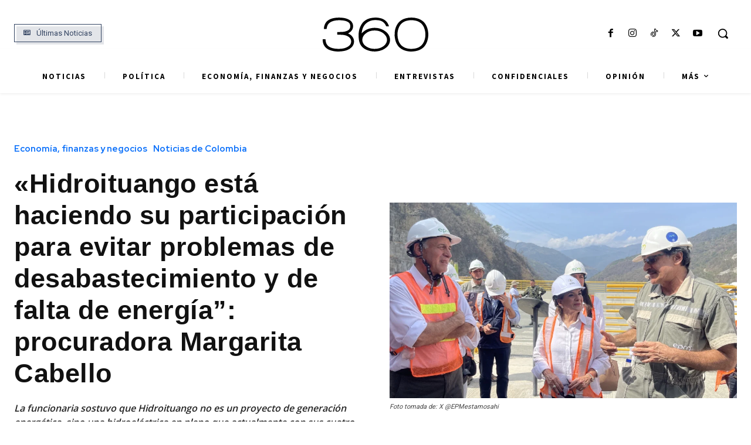

--- FILE ---
content_type: text/html; charset=utf-8
request_url: https://www.google.com/recaptcha/api2/aframe
body_size: 152
content:
<!DOCTYPE HTML><html><head><meta http-equiv="content-type" content="text/html; charset=UTF-8"></head><body><script nonce="OCkPZ7EhpKoMugdA6_qroQ">/** Anti-fraud and anti-abuse applications only. See google.com/recaptcha */ try{var clients={'sodar':'https://pagead2.googlesyndication.com/pagead/sodar?'};window.addEventListener("message",function(a){try{if(a.source===window.parent){var b=JSON.parse(a.data);var c=clients[b['id']];if(c){var d=document.createElement('img');d.src=c+b['params']+'&rc='+(localStorage.getItem("rc::a")?sessionStorage.getItem("rc::b"):"");window.document.body.appendChild(d);sessionStorage.setItem("rc::e",parseInt(sessionStorage.getItem("rc::e")||0)+1);localStorage.setItem("rc::h",'1769894584911');}}}catch(b){}});window.parent.postMessage("_grecaptcha_ready", "*");}catch(b){}</script></body></html>